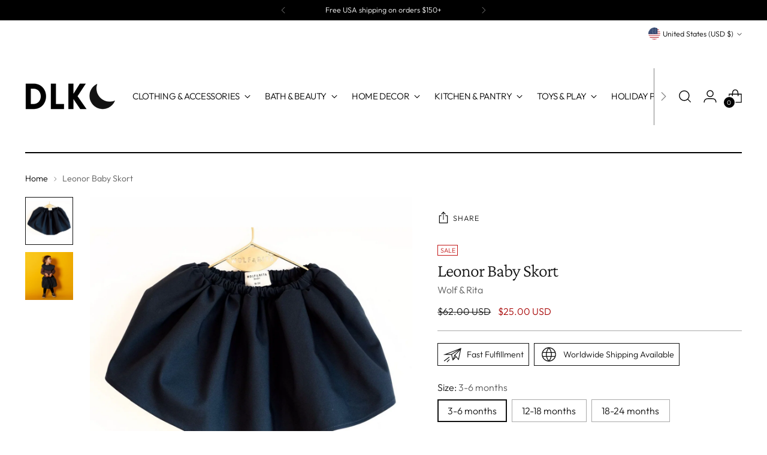

--- FILE ---
content_type: text/html; charset=UTF-8
request_url: https://nulls.solutions/shopify/gift-wrap/app/js/nulls-gift-wrap.js?shop=dlk-design-life-kids-llc.myshopify.com
body_size: 1404
content:
var _0xc53e=["","split","0123456789abcdefghijklmnopqrstuvwxyzABCDEFGHIJKLMNOPQRSTUVWXYZ+/","slice","indexOf","","",".","pow","reduce","reverse","0"];function _0xe38c(d,e,f){var g=_0xc53e[2][_0xc53e[1]](_0xc53e[0]);var h=g[_0xc53e[3]](0,e);var i=g[_0xc53e[3]](0,f);var j=d[_0xc53e[1]](_0xc53e[0])[_0xc53e[10]]()[_0xc53e[9]](function(a,b,c){if(h[_0xc53e[4]](b)!==-1)return a+=h[_0xc53e[4]](b)*(Math[_0xc53e[8]](e,c))},0);var k=_0xc53e[0];while(j>0){k=i[j%f]+k;j=(j-(j%f))/f}return k||_0xc53e[11]}eval(function(E,m,i,l,y,r){r="";for(var h=0,len=E.length;h<len;h++){var s="";while(E[h]!==i[y]){s+=E[h];h++}for(var j=0;j<i.length;j++)s=s.replace(new RegExp(i[j],"g"),j);r+=String.fromCharCode(_0xe38c(s,y,10)-l)}return decodeURIComponent(escape(r))}("[base64]",24,"swZghCUQc",48,6,2))

--- FILE ---
content_type: text/html; charset=UTF-8
request_url: https://nulls.solutions/shopify/gift-wrap/app/js/nulls-gift-wrap-helper.js?shop=dlk-design-life-kids-llc.myshopify.com&pHandle=leonor-blue-skort&nDomain=https://www.designlifekids.com/products/leonor-blue-skort&proAvaliable=true&proId=11177608718&proVendor=Wolf%20%26%20Rita&proTitle=Leonor%20Baby%20Skort&newActive=1&proTags=AW17,BABY,BLOOMER,bloomers,color-blue,Color_Blue,no-returns,outlet,sale%20baby,sale%20kids,shorts,size-0-3-mo,size-12-18-months,size-18-24-months,size-2-y,size-3-6-mo,size-3-6-months,size-3-years,size-6-12-months,Size_Baby,skirt,wolf-rita
body_size: 189
content:
console.log('no-gift-product..;11177608718---');//what designlifekids.com--https://www.designlifekids.com/products/leonor-blue-skort---www.designlifekids.com?;

--- FILE ---
content_type: text/javascript; charset=utf-8
request_url: https://dlk-design-life-kids-llc.myshopify.com/products/leonor-blue-skort.js
body_size: 1205
content:
{"id":11177608718,"title":"Leonor Baby Skort","handle":"leonor-blue-skort","description":"\u003cp\u003eA beautiful and chic skort featuring a gathering in the front\u003cbr\u003e\u003cbr\u003eCotton, Elastane\u003cbr\u003eFinal Sale Item \u003c\/p\u003e\n\u003ch4 data-canvas-width=\"275.8278133333333\"\u003e\u003cbr\u003e\u003c\/h4\u003e","published_at":"2017-02-08T00:00:02-05:00","created_at":"2017-07-20T18:15:35-04:00","vendor":"Wolf \u0026 Rita","type":"Skirts","tags":["AW17","BABY","BLOOMER","bloomers","color-blue","Color_Blue","no-returns","outlet","sale baby","sale kids","shorts","size-0-3-mo","size-12-18-months","size-18-24-months","size-2-y","size-3-6-mo","size-3-6-months","size-3-years","size-6-12-months","Size_Baby","skirt","wolf-rita"],"price":2500,"price_min":2500,"price_max":2500,"available":true,"price_varies":false,"compare_at_price":6200,"compare_at_price_min":6200,"compare_at_price_max":6200,"compare_at_price_varies":false,"variants":[{"id":44143874382,"title":"3-6 months","option1":"3-6 months","option2":null,"option3":null,"sku":"WR-Bloomer-Leonor-3m","requires_shipping":true,"taxable":false,"featured_image":{"id":28367787917427,"product_id":11177608718,"position":1,"created_at":"2021-07-22T11:41:56-04:00","updated_at":"2025-09-30T13:20:03-04:00","alt":"Wolf \u0026 Rita-Leonor Blue Skort on Design Life Kids","width":1354,"height":1354,"src":"https:\/\/cdn.shopify.com\/s\/files\/1\/0912\/4440\/products\/DLK_Bloomers_083d8568-7995-454f-a35e-693af2cea7d7.png?v=1759252803","variant_ids":[44143874382,44143874510,44143874574]},"available":true,"name":"Leonor Baby Skort - 3-6 months","public_title":"3-6 months","options":["3-6 months"],"price":2500,"weight":170,"compare_at_price":6200,"inventory_quantity":2,"inventory_management":"shopify","inventory_policy":"deny","barcode":"5600997818272","featured_media":{"alt":"Wolf \u0026 Rita-Leonor Blue Skort on Design Life Kids","id":20633962971251,"position":1,"preview_image":{"aspect_ratio":1.0,"height":1354,"width":1354,"src":"https:\/\/cdn.shopify.com\/s\/files\/1\/0912\/4440\/products\/DLK_Bloomers_083d8568-7995-454f-a35e-693af2cea7d7.png?v=1759252803"}},"requires_selling_plan":false,"selling_plan_allocations":[]},{"id":44143874510,"title":"12-18 months","option1":"12-18 months","option2":null,"option3":null,"sku":"WR-Bloomer-Leonor-12m","requires_shipping":true,"taxable":false,"featured_image":{"id":28367787917427,"product_id":11177608718,"position":1,"created_at":"2021-07-22T11:41:56-04:00","updated_at":"2025-09-30T13:20:03-04:00","alt":"Wolf \u0026 Rita-Leonor Blue Skort on Design Life Kids","width":1354,"height":1354,"src":"https:\/\/cdn.shopify.com\/s\/files\/1\/0912\/4440\/products\/DLK_Bloomers_083d8568-7995-454f-a35e-693af2cea7d7.png?v=1759252803","variant_ids":[44143874382,44143874510,44143874574]},"available":true,"name":"Leonor Baby Skort - 12-18 months","public_title":"12-18 months","options":["12-18 months"],"price":2500,"weight":170,"compare_at_price":6200,"inventory_quantity":2,"inventory_management":"shopify","inventory_policy":"deny","barcode":"5600997818296","featured_media":{"alt":"Wolf \u0026 Rita-Leonor Blue Skort on Design Life Kids","id":20633962971251,"position":1,"preview_image":{"aspect_ratio":1.0,"height":1354,"width":1354,"src":"https:\/\/cdn.shopify.com\/s\/files\/1\/0912\/4440\/products\/DLK_Bloomers_083d8568-7995-454f-a35e-693af2cea7d7.png?v=1759252803"}},"requires_selling_plan":false,"selling_plan_allocations":[]},{"id":44143874574,"title":"18-24 months","option1":"18-24 months","option2":null,"option3":null,"sku":"WR-Bloomer-Leonor-18m","requires_shipping":true,"taxable":false,"featured_image":{"id":28367787917427,"product_id":11177608718,"position":1,"created_at":"2021-07-22T11:41:56-04:00","updated_at":"2025-09-30T13:20:03-04:00","alt":"Wolf \u0026 Rita-Leonor Blue Skort on Design Life Kids","width":1354,"height":1354,"src":"https:\/\/cdn.shopify.com\/s\/files\/1\/0912\/4440\/products\/DLK_Bloomers_083d8568-7995-454f-a35e-693af2cea7d7.png?v=1759252803","variant_ids":[44143874382,44143874510,44143874574]},"available":true,"name":"Leonor Baby Skort - 18-24 months","public_title":"18-24 months","options":["18-24 months"],"price":2500,"weight":170,"compare_at_price":6200,"inventory_quantity":1,"inventory_management":"shopify","inventory_policy":"deny","barcode":"5600997818302","featured_media":{"alt":"Wolf \u0026 Rita-Leonor Blue Skort on Design Life Kids","id":20633962971251,"position":1,"preview_image":{"aspect_ratio":1.0,"height":1354,"width":1354,"src":"https:\/\/cdn.shopify.com\/s\/files\/1\/0912\/4440\/products\/DLK_Bloomers_083d8568-7995-454f-a35e-693af2cea7d7.png?v=1759252803"}},"requires_selling_plan":false,"selling_plan_allocations":[]}],"images":["\/\/cdn.shopify.com\/s\/files\/1\/0912\/4440\/products\/DLK_Bloomers_083d8568-7995-454f-a35e-693af2cea7d7.png?v=1759252803","\/\/cdn.shopify.com\/s\/files\/1\/0912\/4440\/products\/lifestyle_41.jpg?v=1643218466"],"featured_image":"\/\/cdn.shopify.com\/s\/files\/1\/0912\/4440\/products\/DLK_Bloomers_083d8568-7995-454f-a35e-693af2cea7d7.png?v=1759252803","options":[{"name":"Size","position":1,"values":["3-6 months","12-18 months","18-24 months"]}],"url":"\/products\/leonor-blue-skort","media":[{"alt":"Wolf \u0026 Rita-Leonor Blue Skort on Design Life Kids","id":20633962971251,"position":1,"preview_image":{"aspect_ratio":1.0,"height":1354,"width":1354,"src":"https:\/\/cdn.shopify.com\/s\/files\/1\/0912\/4440\/products\/DLK_Bloomers_083d8568-7995-454f-a35e-693af2cea7d7.png?v=1759252803"},"aspect_ratio":1.0,"height":1354,"media_type":"image","src":"https:\/\/cdn.shopify.com\/s\/files\/1\/0912\/4440\/products\/DLK_Bloomers_083d8568-7995-454f-a35e-693af2cea7d7.png?v=1759252803","width":1354},{"alt":"Wolf \u0026 Rita-Leonor Blue Skort on Design Life Kids","id":508863676452,"position":2,"preview_image":{"aspect_ratio":1.0,"height":1388,"width":1388,"src":"https:\/\/cdn.shopify.com\/s\/files\/1\/0912\/4440\/products\/lifestyle_41.jpg?v=1643218466"},"aspect_ratio":1.0,"height":1388,"media_type":"image","src":"https:\/\/cdn.shopify.com\/s\/files\/1\/0912\/4440\/products\/lifestyle_41.jpg?v=1643218466","width":1388}],"requires_selling_plan":false,"selling_plan_groups":[]}

--- FILE ---
content_type: text/javascript; charset=utf-8
request_url: https://www.designlifekids.com/products/leonor-blue-skort.js
body_size: 653
content:
{"id":11177608718,"title":"Leonor Baby Skort","handle":"leonor-blue-skort","description":"\u003cp\u003eA beautiful and chic skort featuring a gathering in the front\u003cbr\u003e\u003cbr\u003eCotton, Elastane\u003cbr\u003eFinal Sale Item \u003c\/p\u003e\n\u003ch4 data-canvas-width=\"275.8278133333333\"\u003e\u003cbr\u003e\u003c\/h4\u003e","published_at":"2017-02-08T00:00:02-05:00","created_at":"2017-07-20T18:15:35-04:00","vendor":"Wolf \u0026 Rita","type":"Skirts","tags":["AW17","BABY","BLOOMER","bloomers","color-blue","Color_Blue","no-returns","outlet","sale baby","sale kids","shorts","size-0-3-mo","size-12-18-months","size-18-24-months","size-2-y","size-3-6-mo","size-3-6-months","size-3-years","size-6-12-months","Size_Baby","skirt","wolf-rita"],"price":2500,"price_min":2500,"price_max":2500,"available":true,"price_varies":false,"compare_at_price":6200,"compare_at_price_min":6200,"compare_at_price_max":6200,"compare_at_price_varies":false,"variants":[{"id":44143874382,"title":"3-6 months","option1":"3-6 months","option2":null,"option3":null,"sku":"WR-Bloomer-Leonor-3m","requires_shipping":true,"taxable":false,"featured_image":{"id":28367787917427,"product_id":11177608718,"position":1,"created_at":"2021-07-22T11:41:56-04:00","updated_at":"2025-09-30T13:20:03-04:00","alt":"Wolf \u0026 Rita-Leonor Blue Skort on Design Life Kids","width":1354,"height":1354,"src":"https:\/\/cdn.shopify.com\/s\/files\/1\/0912\/4440\/products\/DLK_Bloomers_083d8568-7995-454f-a35e-693af2cea7d7.png?v=1759252803","variant_ids":[44143874382,44143874510,44143874574]},"available":true,"name":"Leonor Baby Skort - 3-6 months","public_title":"3-6 months","options":["3-6 months"],"price":2500,"weight":170,"compare_at_price":6200,"inventory_quantity":2,"inventory_management":"shopify","inventory_policy":"deny","barcode":"5600997818272","featured_media":{"alt":"Wolf \u0026 Rita-Leonor Blue Skort on Design Life Kids","id":20633962971251,"position":1,"preview_image":{"aspect_ratio":1.0,"height":1354,"width":1354,"src":"https:\/\/cdn.shopify.com\/s\/files\/1\/0912\/4440\/products\/DLK_Bloomers_083d8568-7995-454f-a35e-693af2cea7d7.png?v=1759252803"}},"requires_selling_plan":false,"selling_plan_allocations":[]},{"id":44143874510,"title":"12-18 months","option1":"12-18 months","option2":null,"option3":null,"sku":"WR-Bloomer-Leonor-12m","requires_shipping":true,"taxable":false,"featured_image":{"id":28367787917427,"product_id":11177608718,"position":1,"created_at":"2021-07-22T11:41:56-04:00","updated_at":"2025-09-30T13:20:03-04:00","alt":"Wolf \u0026 Rita-Leonor Blue Skort on Design Life Kids","width":1354,"height":1354,"src":"https:\/\/cdn.shopify.com\/s\/files\/1\/0912\/4440\/products\/DLK_Bloomers_083d8568-7995-454f-a35e-693af2cea7d7.png?v=1759252803","variant_ids":[44143874382,44143874510,44143874574]},"available":true,"name":"Leonor Baby Skort - 12-18 months","public_title":"12-18 months","options":["12-18 months"],"price":2500,"weight":170,"compare_at_price":6200,"inventory_quantity":2,"inventory_management":"shopify","inventory_policy":"deny","barcode":"5600997818296","featured_media":{"alt":"Wolf \u0026 Rita-Leonor Blue Skort on Design Life Kids","id":20633962971251,"position":1,"preview_image":{"aspect_ratio":1.0,"height":1354,"width":1354,"src":"https:\/\/cdn.shopify.com\/s\/files\/1\/0912\/4440\/products\/DLK_Bloomers_083d8568-7995-454f-a35e-693af2cea7d7.png?v=1759252803"}},"requires_selling_plan":false,"selling_plan_allocations":[]},{"id":44143874574,"title":"18-24 months","option1":"18-24 months","option2":null,"option3":null,"sku":"WR-Bloomer-Leonor-18m","requires_shipping":true,"taxable":false,"featured_image":{"id":28367787917427,"product_id":11177608718,"position":1,"created_at":"2021-07-22T11:41:56-04:00","updated_at":"2025-09-30T13:20:03-04:00","alt":"Wolf \u0026 Rita-Leonor Blue Skort on Design Life Kids","width":1354,"height":1354,"src":"https:\/\/cdn.shopify.com\/s\/files\/1\/0912\/4440\/products\/DLK_Bloomers_083d8568-7995-454f-a35e-693af2cea7d7.png?v=1759252803","variant_ids":[44143874382,44143874510,44143874574]},"available":true,"name":"Leonor Baby Skort - 18-24 months","public_title":"18-24 months","options":["18-24 months"],"price":2500,"weight":170,"compare_at_price":6200,"inventory_quantity":1,"inventory_management":"shopify","inventory_policy":"deny","barcode":"5600997818302","featured_media":{"alt":"Wolf \u0026 Rita-Leonor Blue Skort on Design Life Kids","id":20633962971251,"position":1,"preview_image":{"aspect_ratio":1.0,"height":1354,"width":1354,"src":"https:\/\/cdn.shopify.com\/s\/files\/1\/0912\/4440\/products\/DLK_Bloomers_083d8568-7995-454f-a35e-693af2cea7d7.png?v=1759252803"}},"requires_selling_plan":false,"selling_plan_allocations":[]}],"images":["\/\/cdn.shopify.com\/s\/files\/1\/0912\/4440\/products\/DLK_Bloomers_083d8568-7995-454f-a35e-693af2cea7d7.png?v=1759252803","\/\/cdn.shopify.com\/s\/files\/1\/0912\/4440\/products\/lifestyle_41.jpg?v=1643218466"],"featured_image":"\/\/cdn.shopify.com\/s\/files\/1\/0912\/4440\/products\/DLK_Bloomers_083d8568-7995-454f-a35e-693af2cea7d7.png?v=1759252803","options":[{"name":"Size","position":1,"values":["3-6 months","12-18 months","18-24 months"]}],"url":"\/products\/leonor-blue-skort","media":[{"alt":"Wolf \u0026 Rita-Leonor Blue Skort on Design Life Kids","id":20633962971251,"position":1,"preview_image":{"aspect_ratio":1.0,"height":1354,"width":1354,"src":"https:\/\/cdn.shopify.com\/s\/files\/1\/0912\/4440\/products\/DLK_Bloomers_083d8568-7995-454f-a35e-693af2cea7d7.png?v=1759252803"},"aspect_ratio":1.0,"height":1354,"media_type":"image","src":"https:\/\/cdn.shopify.com\/s\/files\/1\/0912\/4440\/products\/DLK_Bloomers_083d8568-7995-454f-a35e-693af2cea7d7.png?v=1759252803","width":1354},{"alt":"Wolf \u0026 Rita-Leonor Blue Skort on Design Life Kids","id":508863676452,"position":2,"preview_image":{"aspect_ratio":1.0,"height":1388,"width":1388,"src":"https:\/\/cdn.shopify.com\/s\/files\/1\/0912\/4440\/products\/lifestyle_41.jpg?v=1643218466"},"aspect_ratio":1.0,"height":1388,"media_type":"image","src":"https:\/\/cdn.shopify.com\/s\/files\/1\/0912\/4440\/products\/lifestyle_41.jpg?v=1643218466","width":1388}],"requires_selling_plan":false,"selling_plan_groups":[]}